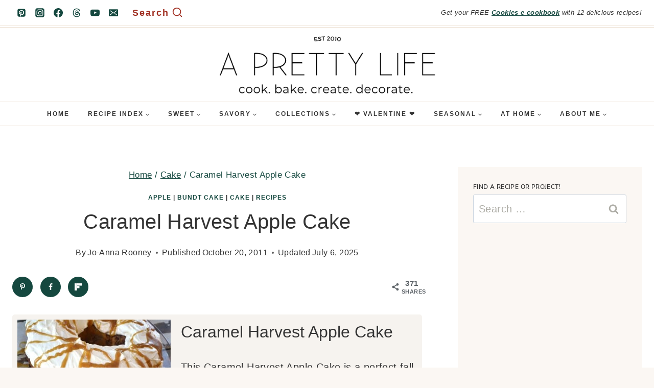

--- FILE ---
content_type: text/plain; charset=utf-8
request_url: https://ads.adthrive.com/http-api/cv2
body_size: 3276
content:
{"om":["00xbjwwl","0929nj63","0g8i9uvz","0iyi1awv","0kl5wonw","0v9iqcb6","0y0basn0","1","10011/1013e764d636cb30c882620822ac5139","10011/168b08762f91180e1df5cf476e12f4b7","10011/6d6f4081f445bfe6dd30563fe3476ab4","10011/ba9f11025c980a17f6936d2888902e29","10011/e74e28403778da6aabd5867faa366aee","10310289136970_593674671","10310289136970_594352012","11142692","11509227","11896988","12010080","12010084","12010088","12168663","12171164","12171239","12176509","12181250","12181287","124843_10","124848_8","124853_8","12850755","1610326628","17_23391215","17_24767222","1891/84814","1dynz4oo","1h7yhpl7","1ktgrre1","1szmtd70","2132:44129096","2132:44764946","2132:46036511","2132:46038615","2132:46038653","2132:46039087","2132:46039513","2179:587972454577294590","2249:553779915","2249:614128746","2249:650662457","2249:674673753","2249:696523934","2307:0gpaphas","2307:1h7yhpl7","2307:4jvxy62x","2307:6mrds7pc","2307:6q6gnywp","2307:7uqs49qv","2307:7xb3th35","2307:8orkh93v","2307:9ckgjh5j","2307:b5idbd4d","2307:bbmp7y9z","2307:f3tdw9f3","2307:fqeh4hao","2307:g1cx0n31","2307:g749lgab","2307:ixnblmho","2307:k0csqwfi","2307:kbu6vdml","2307:o2s05iig","2307:o4v8lu9d","2307:o6aixi0z","2307:plth4l1a","2307:r6vl3f1t","2307:s400875z","2307:s4s41bit","2307:u30fsj32","2307:u4atmpu4","2307:v958nz4c","2307:y96tvrmt","2307:z2zvrgyz","2409_15064_70_85809022","2409_25495_176_CR52092920","2409_25495_176_CR52092921","2409_25495_176_CR52092922","2409_25495_176_CR52092923","2409_25495_176_CR52092957","2409_25495_176_CR52150651","2409_25495_176_CR52153848","2409_25495_176_CR52153849","2409_25495_176_CR52178316","2409_25495_176_CR52178317","2409_25495_176_CR52186411","24694794","248492122","25_53v6aquw","25_cfnass1q","25_m4xt6ckm","25_sgaw7i5o","25_sqmqxvaf","25_ztlksnbe","2676:86698451","2676:86739499","2676:86739509","2715_9888_505171","2760:176_CR52150651","2760:176_CR52153849","2760:176_CR52175339","2760:176_CR52186411","308_125203_19","33347569","3335_25247_700109379","3335_25247_700109389","33604310","33605181","33605403","33605623","34182009","34552895","3490:CR52092921","3490:CR52175339","3490:CR52178316","3490:CR52223710","3658_104709_wdpqcqr6","3658_15078_87gc0tji","3658_15078_revf1erj","3658_15106_u4atmpu4","3658_155735_plth4l1a","3658_203382_z2zvrgyz","3658_87799_kbu6vdml","37qyxakf","381513943572","3858:9425232","39364467","3LMBEkP-wis","3v2n6fcp","409_216416","409_216508","409_225978","409_225987","409_225988","409_225990","409_226322","409_227223","409_227226","409_227227","409_228378","409_228380","409_230727","44023623","47745534","485027845327","4etfwvf1","4fk9nxse","4n9mre1i","513119272","52366877","52787751","5316_1685752_a0780d94-47f1-41d9-812b-138553be12ec","53v6aquw","54779847","54779856","54779873","5504:203526","5504:203618","5510:quk7w53j","5510:u4atmpu4","553781814","557_409_216606","557_409_216616","557_409_220343","557_409_220344","557_409_220364","557_409_226311","557_409_228055","557_409_228085","557_409_235268","558_93_u4atmpu4","56341213","56740583","5826547751","58740487","59751578","5ouks9lh","5s8wi8hf","60157548","60618611","60638194","609577512","61085224","61161756","618576351","618876699","619089559","61916211","61916225","61916229","61926845","61932920","61932925","61932933","61945704","61945716","620646535425","620646535431","627301267","628015148","628223277","628444259","628444349","628444433","628444439","628456310","628456382","628622172","628622178","628622241","628622244","628622247","628622250","628683371","628687043","628687157","628687460","628687463","628803013","628841673","629007394","629009180","629167998","629168001","629171202","62978887","63092381","6329020","651637461","677843516","680_99480_700109393","690_99485_1610326628","697877001","697893306","6ejtrnf9","700109389","700109399","701151284","702397981","702423494","704967167","705115233","705115332","705115442","705115523","705116521","705127202","70_86698326","725271125718","7255_121665_axon-35","7354_138543_85445206","7354_138543_85809013","74wv3qdx","76mreekc","793266622530","7969_149355_42839771","7969_149355_44764946","7cmeqmw8","7ituowqj","7sf7w6kh","7xb3th35","8152859","8152878","8152879","8160967","8193078","8341_230731_579199547309811353","86434100","86434325","86434487","86434787","86690072","86991452","8b5u826e","8oadj1fy","8orkh93v","9057/0328842c8f1d017570ede5c97267f40d","9057/211d1f0fa71d1a58cabee51f2180e38f","9057/37a3ff30354283181bfb9fb2ec2f8f75","9425232","9i2ttdsc","9krcxphu","LotYqaq9D44","MOs7_xgv7TY","a24l6iop","a7wye4jw","af9kspoi","b39rnvp2","b90cwbcd","bbmp7y9z","bc5edztw","bpecuyjx","c1hsjx06","c7z0h277","cr-Bitc7n_p9iw__vat__49i_k_6v6_h_jce2vj5h_I4lo9gokm","cr-a9s2xf8vubwj","cr-aaqt0j4wubwj","cr-aav22g0uubwj","cr-aawz3f1yubwj","cr-aawz3i4uubwj","cr-dftw1fzqv7uiu","cr-dftw1fzqv7vjv","cymho2zs","de66hk0y","dsugp5th","dt8ncuzh","dxfpbb3p","ey8vsnzk","f3h9fqou","f3tdw9f3","f5jxtba9","fq298eh4hao","fqeh4hao","fqsh3oko","g29thswx","g749lgab","gcpna41o","hffavbt7","hfqgqvcv","i90isgt0","icajkkn0","iiu0wq3s","ix298nblmho","jlqm3ol6","jnerlu0d","jsy1a3jk","k0csqwfi","kgqovbkw","kx5rgl0a","l2pqjr4b","l2s786m6","lc1wx7d6","n3egwnq7","n8w0plts","na2pno8k","nnkhm999","o2s05iig","ooo6jtia","p0z6d8nt","pagvt0pd","pi9dvb89","pkydekxi","pl298th4l1a","plth4l1a","pm9dmfkk","qqvgscdx","qt09ii59","quk7w53j","r6vl3f1t","revf1erj","rnvjtx7r","s4s41bit","ssnofwh5","t79r9pdb","ti0s3bz3","ttjmhjja","u2x4z0j8","u30fsj32","u3298i8n6ef","u4atmpu4","uuw0t8q6","v8v6h2i5","v8w9dp3o","vdcb5d4i","vdpy7l2e","w31aqin2","w6tr7aaj","wfxqcwx7","wvuhrb6o","x8ej2sbt","xldvfdsg","y141rtv6","yi6qlg3p","zi45n5ey","ziox91q0","7979132","7979135"],"pmp":[],"adomains":["123notices.com","1md.org","about.bugmd.com","acelauncher.com","adameve.com","akusoli.com","allyspin.com","askanexpertonline.com","atomapplications.com","bassbet.com","betsson.gr","biz-zone.co","bizreach.jp","braverx.com","bubbleroom.se","bugmd.com","buydrcleanspray.com","byrna.com","capitaloneshopping.com","clarifion.com","combatironapparel.com","controlcase.com","convertwithwave.com","cotosen.com","countingmypennies.com","cratedb.com","croisieurope.be","cs.money","dallasnews.com","definition.org","derila-ergo.com","dhgate.com","dhs.gov","displate.com","easyprint.app","easyrecipefinder.co","fabpop.net","familynow.club","fla-keys.com","folkaly.com","g123.jp","gameswaka.com","getbugmd.com","getconsumerchoice.com","getcubbie.com","gowavebrowser.co","gowdr.com","gransino.com","grosvenorcasinos.com","guard.io","hero-wars.com","holts.com","instantbuzz.net","itsmanual.com","jackpotcitycasino.com","justanswer.com","justanswer.es","la-date.com","lightinthebox.com","liverrenew.com","local.com","lovehoney.com","lulutox.com","lymphsystemsupport.com","manualsdirectory.org","meccabingo.com","medimops.de","mensdrivingforce.com","millioner.com","miniretornaveis.com","mobiplus.me","myiq.com","national-lottery.co.uk","naturalhealthreports.net","nbliver360.com","nikke-global.com","nordicspirit.co.uk","nuubu.com","onlinemanualspdf.co","original-play.com","outliermodel.com","paperela.com","paradisestays.site","parasiterelief.com","peta.org","photoshelter.com","plannedparenthood.org","playvod-za.com","printeasilyapp.com","printwithwave.com","profitor.com","quicklearnx.com","quickrecipehub.com","rakuten-sec.co.jp","rangeusa.com","refinancegold.com","robocat.com","royalcaribbean.com","saba.com.mx","shift.com","simple.life","spinbara.com","systeme.io","taboola.com","tackenberg.de","temu.com","tenfactorialrocks.com","theoceanac.com","topaipick.com","totaladblock.com","usconcealedcarry.com","vagisil.com","vegashero.com","vegogarden.com","veryfast.io","viewmanuals.com","viewrecipe.net","votervoice.net","vuse.com","wavebrowser.co","wavebrowserpro.com","weareplannedparenthood.org","xiaflex.com","yourchamilia.com"]}